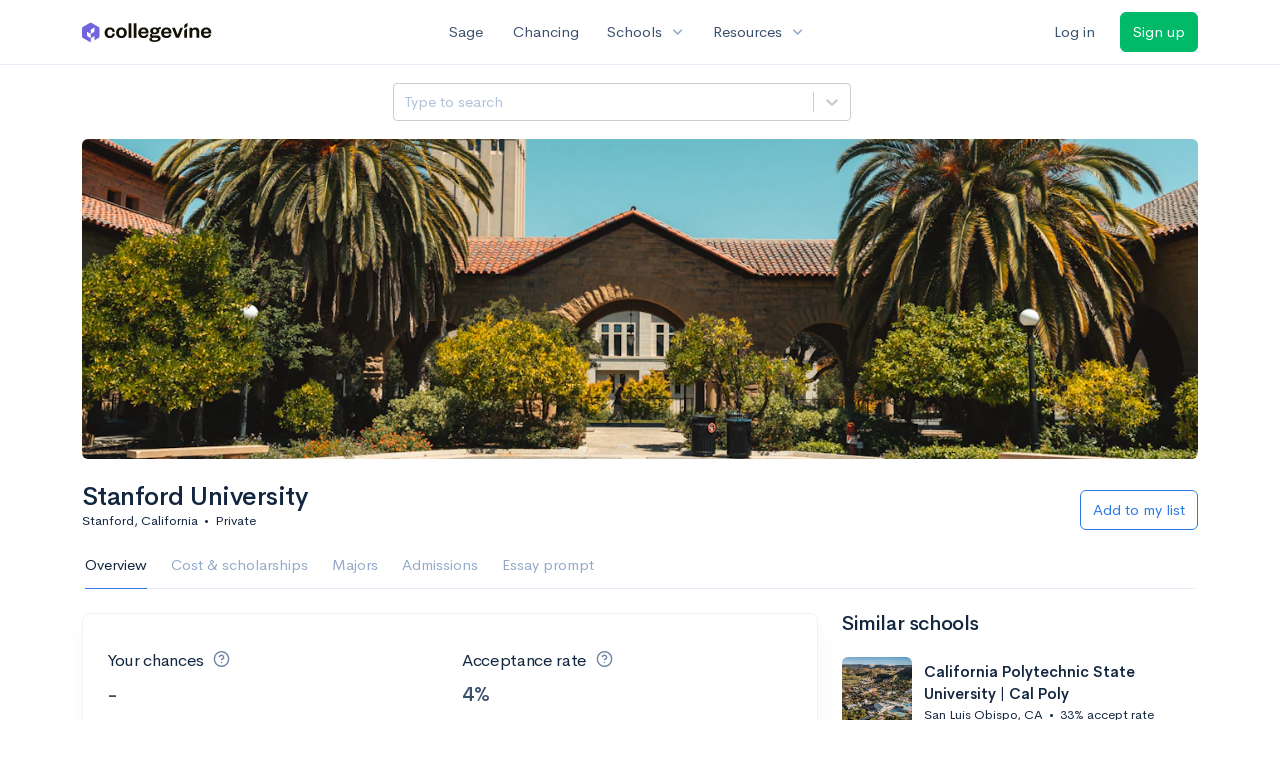

--- FILE ---
content_type: text/html; charset=utf-8
request_url: https://www.collegevine.com/schools/stanford-university
body_size: 17726
content:
<!DOCTYPE html>
<html class='h-100' lang='en'>
<head>


<meta content='text/html; charset=UTF-8' http-equiv='Content-Type'>
<meta content='width=device-width, initial-scale=1' name='viewport'>
<meta content='CollegeVine' name='apple-mobile-web-app-title'>
<link href='https://d28hdetl1q8yl2.cloudfront.net/img/favicon-32x32.png' rel='icon' sizes='32x32'>
<link href='https://d28hdetl1q8yl2.cloudfront.net/img/favicon-16x16.png' rel='icon' sizes='16x16'>
<link href='https://d28hdetl1q8yl2.cloudfront.net/img/favicon-64x64.png' rel='icon' sizes='64x64'>
<link href='https://d28hdetl1q8yl2.cloudfront.net/img/favicon-128x128.png' rel='icon' sizes='128x128'>
<link href='https://d28hdetl1q8yl2.cloudfront.net/img/favicon-180x180.png' rel='icon' sizes='180x180'>
<link href='https://d28hdetl1q8yl2.cloudfront.net/img/apple-touch-icon-120x120.png' rel='apple-touch-icon' sizes='120x120'>
<link href='https://d28hdetl1q8yl2.cloudfront.net/img/apple-touch-icon-152x152.png' rel='apple-touch-icon' sizes='152x152'>
<link href='https://d28hdetl1q8yl2.cloudfront.net/img/apple-touch-icon-167x167.png' rel='apple-touch-icon' sizes='167x167'>
<link href='https://d28hdetl1q8yl2.cloudfront.net/img/apple-touch-icon-180x180.png' rel='apple-touch-icon' sizes='180x180'>
<link href='https://d28hdetl1q8yl2.cloudfront.net/img/apple-touch-icon-512x512.png' rel='apple-touch-icon' sizes='512x512'>

<title>Stanford University - Requirements + Data | CollegeVine</title>
<meta property="og:title" content="Stanford University - Requirements + Data">
<meta property="og:url" content="https://www.collegevine.com/schools/stanford-university">
<meta property="og:site_name" content="CollegeVine">
<meta name="twitter:title" content="Stanford University - Requirements + Data">
<meta name="twitter:card" content="summary_large_image">
<meta name="twitter:site" content="@collegevine">
<meta name="twitter:domain" content="https://www.collegevine.com">
<link href='https://www.collegevine.com/schools/stanford-university' rel='canonical'>
<meta name="csrf-param" content="authenticity_token" />
<meta name="csrf-token" content="IsaZbuL59QUdT5F2PhUQYRPaJFNQmw5pGpgkk9ZgALgCMQt1z8w6OfLhIHNyMEAxume0zHWN7PMbzsNkU0TO1g" />

<script>
  ;(function () {
    function hasBrowserRequiredFeatures() {
      try {
        // template literals
        eval("`test`")
  
        // classes
        eval("class Foo {}")
  
        // arrow functions
        eval("const increment = x => x + 1")
      } catch (error) {
        return false
      }
  
      // performance API
      if (
        typeof performance === "undefined" ||
        typeof performance.clearMeasures !== "function"
      ) {
        return false
      }
  
      return true
    }
  
    // Set flag for unsupported browsers to be later reported to Heap since
    // it hasn’t been loaded at this point:
    const isSupportedBrowser = hasBrowserRequiredFeatures()
    window.CV = window.CV || {}
    window.CV.hasUnsupportedBrowser = !isSupportedBrowser
    window.CV.sentryAttributionKey = null
  
    window.sentryOnLoad = () => {
      if (!isSupportedBrowser) {
        if (
          typeof console !== "undefined" &&
          typeof console.warn === "function"
        ) {
          console.warn(
            "Error reporting disabled. This browser is not officially supported."
          )
        }
        return
      }
  
      Sentry.init({
        release: "app-frontend@aeefd986d0d5fc3164efa76353b84943743547e3",
        // Only track errors from JavaScript we serve
        allowUrls: [/collegevine\.com/, /d28hdetl1q8yl2\.cloudfront\.net/],
        beforeSend: (event, hint) => {
          const exception = hint.originalException
  
          // If the __sentryFingerprint field of the underlying exception is
          // defined, use it as the fingerprint for the Sentry issue.
          if (exception && exception.__sentryFingerprint) {
            event.fingerprint = [exception.__sentryFingerprint]
          }
  
          return event
        },
      })
  
      if (CV.sentryAttributionKey) {
        Sentry.setContext("attribution", { key: CV.sentryAttributionKey })
        Sentry.setTag("attribution", CV.sentryAttributionKey)
      }
    }
  })()
</script>
<script crossorigin='anonymous' src='https://js.sentry-cdn.com/4d42713cd70d4bb0973933789bbaede8.min.js'></script>


<!-- Google Consent Mode -->
<script>
  window.dataLayer = window.dataLayer || [];
  function gtag(){dataLayer.push(arguments);}
  gtag("consent", "default", {
    ad_storage: "denied",
    analytics_storage: "denied",
    ad_user_data: "denied",
    ad_personalization: "denied",
    wait_for_update: 500
  });
  gtag("set", "ads_data_redaction", true);
</script>
<!-- Osano -->
<script src='https://cmp.osano.com/Azyzp2TvnpgtM3kbz/02dc74f6-748a-4d06-aae6-1dda988cd583/osano.js'></script>

<!-- Google tag (gtag.js) -->
<script async src='https://www.googletagmanager.com/gtag/js?id=G-KT9ZYXLWZ5'></script>
<script>
  window.dataLayer = window.dataLayer || [];
  function gtag(){dataLayer.push(arguments);}
  gtag('js', new Date());
  
  gtag('config', 'G-KT9ZYXLWZ5');
</script>

<script>
  performance.mark('css:start')
  performance.mark('css:lib:start')
</script>
<link rel="preload stylesheet" href="https://d28hdetl1q8yl2.cloudfront.net/assets/select2/select2.min-15d6ad4dfdb43d0affad683e70029f97a8f8fc8637a28845009ee0542dccdf81.css" as="style" />
<link rel="preload stylesheet" href="https://d28hdetl1q8yl2.cloudfront.net/theme/fonts/feather/feather.min.css" as="style" />
<link rel="preload stylesheet" href="https://d28hdetl1q8yl2.cloudfront.net/theme/css/theme.min.css" as="style" />
<link rel="stylesheet" href="https://cdn.jsdelivr.net/npm/katex@0.16.9/dist/katex.min.css" />
<link rel="preload stylesheet" href="https://d28hdetl1q8yl2.cloudfront.net/assets/app-2fd5a5547831257f8f2cc284019cff51d6b2ee61d19988ee71560bfda5cc31c1.css" as="style" />
<link as='font' crossorigin='anonymous' href='https://d28hdetl1q8yl2.cloudfront.net/material-symbols.20250124.woff2' rel='preload'>
<style>
  @font-face {
    font-family: 'Material Symbols Outlined';
    font-style: normal;
    font-display: block;
    src: url(https://d28hdetl1q8yl2.cloudfront.net/material-symbols.20250124.woff2);
  }
</style>

<link rel="stylesheet" href="https://d28hdetl1q8yl2.cloudfront.net/assets/react-carousel/style-69dbb724412f5f94c8d029a7fb77e9b4fe56b30269c0da9eed2193be3a996b7f.css" defer="defer" />
<link rel="stylesheet" href="https://d28hdetl1q8yl2.cloudfront.net/assets/react-calendar-ca0e0eff047f2ba727d063d3bf3addde3a4bbad240b151d1394288c38746c5d8.css" defer="defer" />

<script>
  performance.mark('css:lib:end')
</script>
<script>
  performance.mark('css:pageStyles:start')
</script>

<script>
  performance.mark('css:pageStyles:end')
</script>
<script>
  performance.mark('css:end')
</script>
<script>
  ;(function () {
    function hasBrowserRequiredFeatures() {
      try {
        // template literals
        eval("`test`")
  
        // classes
        eval("class Foo {}")
  
        // arrow functions
        eval("const increment = x => x + 1")
      } catch (error) {
        return false
      }
  
      // performance API
      if (
        typeof performance === "undefined" ||
        typeof performance.clearMeasures !== "function"
      ) {
        return false
      }
  
      return true
    }
  
    // Set flag for unsupported browsers to be later reported to Heap since
    // it hasn’t been loaded at this point:
    const isSupportedBrowser = hasBrowserRequiredFeatures()
    window.CV = window.CV || {}
    window.CV.hasUnsupportedBrowser = !isSupportedBrowser
    window.CV.sentryAttributionKey = null
  
    window.sentryOnLoad = () => {
      if (!isSupportedBrowser) {
        if (
          typeof console !== "undefined" &&
          typeof console.warn === "function"
        ) {
          console.warn(
            "Error reporting disabled. This browser is not officially supported."
          )
        }
        return
      }
  
      Sentry.init({
        release: "app-frontend@aeefd986d0d5fc3164efa76353b84943743547e3",
        // Only track errors from JavaScript we serve
        allowUrls: [/collegevine\.com/, /d28hdetl1q8yl2\.cloudfront\.net/],
        beforeSend: (event, hint) => {
          const exception = hint.originalException
  
          // If the __sentryFingerprint field of the underlying exception is
          // defined, use it as the fingerprint for the Sentry issue.
          if (exception && exception.__sentryFingerprint) {
            event.fingerprint = [exception.__sentryFingerprint]
          }
  
          return event
        },
      })
  
      if (CV.sentryAttributionKey) {
        Sentry.setContext("attribution", { key: CV.sentryAttributionKey })
        Sentry.setTag("attribution", CV.sentryAttributionKey)
      }
    }
  })()
</script>
<script crossorigin='anonymous' src='https://js.sentry-cdn.com/4d42713cd70d4bb0973933789bbaede8.min.js'></script>


<script>
  window.CV = window.CV || {}
  window.CV.featureFlags = {}
  window.CV.trackedFeatureFlags = {
    "ff_mkt_795_ai_menu_button": true,
    "ff_uaq_487_ivy_notification_conversation": false,
    "ff_uaq_549_new_ivy_onboarding_experience": true,
    "ff_uaq_750_ivy_tutor_copy": "Improve grades",
    "ff_uaq_752_add_modal_after_ivy_tutor_landing": true,
    "ff_app_13500_cookie_consent_management": "osano",
    "ff_rcr_2453_ask_for_shorelight_phone_number_earlier": false,
    "ff_rcr_2353_enable_shorelight": false,
    "ff_app_13805_mobile_push_notifications_contextual": true,
    "ff_app_18741_ai_tastemaker_request_human_review": 1,
    "ff_app_18969_brag_sheet_student_conversion": "obvious",
    "ff_app_20988_landing_page_student_banner": true
  }
  
  CV.isMobileDevice = false
  CV.mobileApp = {
    manifest: null,
    isStartup: false,
    pushPermissionRequestMode: null,
  }
  
  CV.deviceCategory = "desktop"
  CV.page = {
    type: "app",
    blog: {
      slug: null,
      categories: null,
    }
  }
</script>
<script>
  !function(){var analytics=window.analytics=window.analytics||[];if(!analytics.initialize)if(analytics.invoked)window.console&&console.error&&console.error("Segment snippet included twice.");else{analytics.invoked=!0;analytics.methods=["trackSubmit","trackClick","trackLink","trackForm","pageview","identify","reset","group","track","ready","alias","debug","page","once","off","on","addSourceMiddleware","addIntegrationMiddleware","setAnonymousId","addDestinationMiddleware"];analytics.factory=function(e){return function(){var t=Array.prototype.slice.call(arguments);t.unshift(e);analytics.push(t);return analytics}};for(var e=0;e<analytics.methods.length;e++){var key=analytics.methods[e];analytics[key]=analytics.factory(key)}analytics.load=function(key,e){var t=document.createElement("script");t.type="text/javascript";t.async=!0;t.src="https://cdn.segment.com/analytics.js/v1/" + key + "/analytics.min.js";var n=document.getElementsByTagName("script")[0];n.parentNode.insertBefore(t,n);analytics._loadOptions=e};analytics._writeKey='rWXWySxnrfE3LkUSGnjwjOOc2hsfLtaC';;analytics.SNIPPET_VERSION="4.15.3";
  analytics.load('rWXWySxnrfE3LkUSGnjwjOOc2hsfLtaC');
  }}();
</script>
<script src="https://d28hdetl1q8yl2.cloudfront.net/assets/tracking-fa9713c983199b4698597ef97cb4bc9b49f5a33564ac751a6aa1bc959067ded0.js"></script>
<script>
  if (CV.tracking) {
    CV.tracking.pageView()
  }
</script>
<script>
  if (CV.currentUser) {
    
    if (CV.tracking) {
      CV.tracking.identify(CV.currentUser.cvid)
    }
  }
</script>




</head>
<body class='bg-white '>
<a aria-label='Skip to main content' class='skip-to-main-content visuallyhidden focusable' href='#skip-to-main' tabindex='0'>Skip to main content</a>


<nav class='bg-white navbar navbar-light navbar-user navbar-expand-md py-3 px-1 px-md-3'>
<div class='d-flex align-items-center justify-content-between flex-grow-1 px-3 container'>
<div class='d-flex align-items-center'>
<a href='/'>
<img class="img-fluid" alt="CollegeVine home" src="https://d28hdetl1q8yl2.cloudfront.net/img/cv-logo-lilac.svg" />
</a>

</div>
<div class='d-flex align-items-center justify-content-around bg-white'>
<a class='text-gray-800 text-nowrap px-3 mx-1' href='https://www.collegevine.com/sage'>
Sage
</a>
<a class='text-gray-800 text-nowrap px-3 mx-1' href='https://www.collegevine.com/admissions-calculator'>
Chancing
</a>
<div class='dropdown'>
<button class='btn btn-link py-0 px-3 text-gray-800 d-flex align-items-center justify-content-between dropdown-toggle'>
<div class='text-nowrap'>Schools</div>
<div class='material-symbol ms-2 ml-2 large text-muted'>expand_more</div>
</button>
<div class='dropdown-menu z-index-popover'>
<a class='text-gray-800 text-nowrap dropdown-item' href='https://www.collegevine.com/schools/hub/all'>Explore Colleges</a>
<a class='text-gray-800 text-nowrap dropdown-item' href='https://www.collegevine.com/college-lists-and-rankings'>Rankings</a>
</div>
</div>
<div class='dropdown'>
<button class='btn btn-link py-0 px-3 text-gray-800 d-flex align-items-center justify-content-between dropdown-toggle'>
<div class='text-nowrap'>Resources</div>
<div class='material-symbol ms-2 ml-2 large text-muted'>expand_more</div>
</button>
<div class='dropdown-menu z-index-popover'>
<a class='text-gray-800 text-nowrap dropdown-item' href='https://www.collegevine.com/ai/homework-help'>Homework Help</a>
<a class='text-gray-800 text-nowrap dropdown-item' href='https://www.collegevine.com/faq'>Expert FAQ</a>
<a class='text-gray-800 text-nowrap dropdown-item' href='https://www.collegevine.com/guidance'>Blog Articles</a>
<a class='text-gray-800 text-nowrap dropdown-item' href='https://blog.collegevine.com/category/essays/essay-guides-2023-24/'>Essay Guides</a>
<a class='text-gray-800 text-nowrap dropdown-item' href='https://www.collegevine.com/livestreams'>Livestreams</a>
<a class='text-gray-800 text-nowrap dropdown-item' href='https://www.collegevine.com/monthly-scholarships'>Scholarships</a>
<a class='text-gray-800 text-nowrap dropdown-item' href='https://www.collegevine.com/communities/feed'>Community</a>
<a class='text-gray-800 text-nowrap dropdown-item' href='https://www.collegevine.com/essays/review'>Peer essay review</a>
</div>
</div>
</div>

<div class='d-flex align-items-center'>
<form class="my-0" method="post" action="https://www.collegevine.com/users/auth/auth0?screen_hint=login"><button class="navbar-btn btn btn-link text-gray-800 mr-3 me-3" id="navbarLogin" type="submit">Log in</button><input type="hidden" name="authenticity_token" value="cOELqKG3IM7TTs4Ic7N92qDmWSsRgoMX2BVvckV5xCseJzr7vbIAcYE4Jy23S5YNCVWCK5pcVvKWxqoMTtV2dg" /></form>
<form class="my-0" method="post" action="https://www.collegevine.com/users/auth/auth0?screen_hint=signUp"><button class="navbar-btn btn btn-success" id="signup" type="submit">Sign up</button><input type="hidden" name="authenticity_token" value="nMKqhqlJHx4YZQeC84k_Uy3hs8QIvNj42hLDAR7ZsW3yBJvVtUw_oUoT7qc3cdSEhFJoxINiDR2UwQZ_FXUDMA" /></form>
</div>
</div>
</nav>

<div class='container' id='skip-to-main' tabindex='-1'>
<div class='row'>
<div class='col-12'>


<script src="https://d28hdetl1q8yl2.cloudfront.net/theme-landing/libs/flickity/dist/flickity.pkgd.min.js"></script>
<link rel="stylesheet" href="https://d28hdetl1q8yl2.cloudfront.net/theme-landing/libs/flickity/dist/flickity.min.css" />
<script>
  window.onload = function() {
    $(document).on("click", function(event) {
      if ($(event.target).text() === "Essay prompts" && "Overview" !== "Essay_Prompts") {
        window.location = "/schools/stanford-university/essay-prompts"
      } else if ($(event.target).text() === "Essay prompts") {
          $('#essay_prompts').show();
        } else if ($(event.target).hasClass("nav-link")) {
            $('#essay_prompts').hide();
        }
      })
  };
</script>
<div id="01febd5b" class=""><div class="header mb-3 mx-n3 mx-md-0"><div class="row pr-3 my-3"><div class="col pr-0"></div><div class="col-10 col-lg-5 py-2 mr-lg-0 pl-0"><style data-emotion-css="2b097c-container">.css-2b097c-container{position:relative;box-sizing:border-box;}</style><div class=" css-2b097c-container"><style data-emotion-css="yk16xz-control">.css-yk16xz-control{-webkit-align-items:center;-webkit-box-align:center;-ms-flex-align:center;align-items:center;background-color:hsl(0,0%,100%);border-color:hsl(0,0%,80%);border-radius:4px;border-style:solid;border-width:1px;cursor:default;display:-webkit-box;display:-webkit-flex;display:-ms-flexbox;display:flex;-webkit-flex-wrap:wrap;-ms-flex-wrap:wrap;flex-wrap:wrap;-webkit-box-pack:justify;-webkit-justify-content:space-between;-ms-flex-pack:justify;justify-content:space-between;min-height:38px;outline:0 !important;position:relative;-webkit-transition:all 100ms;transition:all 100ms;box-sizing:border-box;}.css-yk16xz-control:hover{border-color:hsl(0,0%,70%);}</style><div class=" css-yk16xz-control"><style data-emotion-css="1hwfws3">.css-1hwfws3{-webkit-align-items:center;-webkit-box-align:center;-ms-flex-align:center;align-items:center;display:-webkit-box;display:-webkit-flex;display:-ms-flexbox;display:flex;-webkit-flex:1;-ms-flex:1;flex:1;-webkit-flex-wrap:wrap;-ms-flex-wrap:wrap;flex-wrap:wrap;padding:2px 8px;-webkit-overflow-scrolling:touch;position:relative;overflow:hidden;box-sizing:border-box;}</style><div class=" css-1hwfws3"><style data-emotion-css="8dspav-placeholder">.css-8dspav-placeholder{color:#B1C2D9;margin-left:2px;margin-right:2px;position:absolute;top:50%;-webkit-transform:translateY(-50%);-ms-transform:translateY(-50%);transform:translateY(-50%);box-sizing:border-box;}</style><div class=" css-8dspav-placeholder">Type to search</div><style data-emotion-css="1g6gooi">.css-1g6gooi{margin:2px;padding-bottom:2px;padding-top:2px;visibility:visible;color:hsl(0,0%,20%);box-sizing:border-box;}</style><div class="css-1g6gooi"><div class="" style="display:inline-block"><input type="text" autoCapitalize="none" autoComplete="off" autoCorrect="off" id="react-select-school-jump-bar-input" spellcheck="false" tabindex="0" value="" aria-autocomplete="list" aria-label="Search school" style="box-sizing:content-box;width:1px;label:input;background:0;border:0;font-size:inherit;opacity:1;outline:0;padding:0;color:inherit"/><div style="position:absolute;top:0;left:0;visibility:hidden;height:0;overflow:scroll;white-space:pre"></div></div></div></div><style data-emotion-css="1wy0on6">.css-1wy0on6{-webkit-align-items:center;-webkit-box-align:center;-ms-flex-align:center;align-items:center;-webkit-align-self:stretch;-ms-flex-item-align:stretch;align-self:stretch;display:-webkit-box;display:-webkit-flex;display:-ms-flexbox;display:flex;-webkit-flex-shrink:0;-ms-flex-negative:0;flex-shrink:0;box-sizing:border-box;}</style><div class=" css-1wy0on6"><style data-emotion-css="at12u2-loadingIndicator">.css-at12u2-loadingIndicator{color:hsl(0,0%,80%);display:-webkit-box;display:-webkit-flex;display:-ms-flexbox;display:flex;padding:8px;-webkit-transition:color 150ms;transition:color 150ms;-webkit-align-self:center;-ms-flex-item-align:center;align-self:center;font-size:4px;line-height:1;margin-right:4px;text-align:center;vertical-align:middle;box-sizing:border-box;}</style><div aria-hidden="true" class=" css-at12u2-loadingIndicator"><style data-emotion-css="4dz72r animation-stj4i2">.css-4dz72r{-webkit-animation:animation-stj4i2 1s ease-in-out 0ms infinite;animation:animation-stj4i2 1s ease-in-out 0ms infinite;background-color:currentColor;border-radius:1em;display:inline-block;height:1em;vertical-align:top;width:1em;}@-webkit-keyframes animation-stj4i2{0%,80%,100%{opacity:0;}40%{opacity:1;}}@keyframes animation-stj4i2{0%,80%,100%{opacity:0;}40%{opacity:1;}}</style><span class="css-4dz72r"></span><style data-emotion-css="1f06n0c animation-stj4i2">.css-1f06n0c{-webkit-animation:animation-stj4i2 1s ease-in-out 160ms infinite;animation:animation-stj4i2 1s ease-in-out 160ms infinite;background-color:currentColor;border-radius:1em;display:inline-block;margin-left:1em;height:1em;vertical-align:top;width:1em;}@-webkit-keyframes animation-stj4i2{0%,80%,100%{opacity:0;}40%{opacity:1;}}@keyframes animation-stj4i2{0%,80%,100%{opacity:0;}40%{opacity:1;}}</style><span class="css-1f06n0c"></span><style data-emotion-css="1lqdfpi animation-stj4i2">.css-1lqdfpi{-webkit-animation:animation-stj4i2 1s ease-in-out 320ms infinite;animation:animation-stj4i2 1s ease-in-out 320ms infinite;background-color:currentColor;border-radius:1em;display:inline-block;margin-left:1em;height:1em;vertical-align:top;width:1em;}@-webkit-keyframes animation-stj4i2{0%,80%,100%{opacity:0;}40%{opacity:1;}}@keyframes animation-stj4i2{0%,80%,100%{opacity:0;}40%{opacity:1;}}</style><span class="css-1lqdfpi"></span></div><style data-emotion-css="1okebmr-indicatorSeparator">.css-1okebmr-indicatorSeparator{-webkit-align-self:stretch;-ms-flex-item-align:stretch;align-self:stretch;background-color:hsl(0,0%,80%);margin-bottom:8px;margin-top:8px;width:1px;box-sizing:border-box;}</style><span class=" css-1okebmr-indicatorSeparator"></span><style data-emotion-css="tlfecz-indicatorContainer">.css-tlfecz-indicatorContainer{color:hsl(0,0%,80%);display:-webkit-box;display:-webkit-flex;display:-ms-flexbox;display:flex;padding:8px;-webkit-transition:color 150ms;transition:color 150ms;box-sizing:border-box;}.css-tlfecz-indicatorContainer:hover{color:hsl(0,0%,60%);}</style><div aria-hidden="true" class=" css-tlfecz-indicatorContainer"><style data-emotion-css="19bqh2r">.css-19bqh2r{display:inline-block;fill:currentColor;line-height:1;stroke:currentColor;stroke-width:0;}</style><svg height="20" width="20" viewBox="0 0 20 20" aria-hidden="true" focusable="false" class="css-19bqh2r"><path d="M4.516 7.548c0.436-0.446 1.043-0.481 1.576 0l3.908 3.747 3.908-3.747c0.533-0.481 1.141-0.446 1.574 0 0.436 0.445 0.408 1.197 0 1.615-0.406 0.418-4.695 4.502-4.695 4.502-0.217 0.223-0.502 0.335-0.787 0.335s-0.57-0.112-0.789-0.335c0 0-4.287-4.084-4.695-4.502s-0.436-1.17 0-1.615z"></path></svg></div></div></div></div></div><div class="col"></div></div><div class="position-relative mx-3 mx-lg-0"><div class="d-md-none"><img class="rounded" src="https://collegevine.imgix.net/2251e372-7844-417d-8f2a-91b2cf00813a.jpg?fit=crop&amp;crop=edges&amp;auto=format" srcSet="https://collegevine.imgix.net/2251e372-7844-417d-8f2a-91b2cf00813a.jpg?fit=crop&amp;crop=edges&amp;auto=format&amp;w=640 640w,https://collegevine.imgix.net/2251e372-7844-417d-8f2a-91b2cf00813a.jpg?fit=crop&amp;crop=edges&amp;auto=format&amp;w=742 742w,https://collegevine.imgix.net/2251e372-7844-417d-8f2a-91b2cf00813a.jpg?fit=crop&amp;crop=edges&amp;auto=format&amp;w=861 861w,https://collegevine.imgix.net/2251e372-7844-417d-8f2a-91b2cf00813a.jpg?fit=crop&amp;crop=edges&amp;auto=format&amp;w=998 998w,https://collegevine.imgix.net/2251e372-7844-417d-8f2a-91b2cf00813a.jpg?fit=crop&amp;crop=edges&amp;auto=format&amp;w=1158 1158w,https://collegevine.imgix.net/2251e372-7844-417d-8f2a-91b2cf00813a.jpg?fit=crop&amp;crop=edges&amp;auto=format&amp;w=1344 1344w,https://collegevine.imgix.net/2251e372-7844-417d-8f2a-91b2cf00813a.jpg?fit=crop&amp;crop=edges&amp;auto=format&amp;w=1559 1559w,https://collegevine.imgix.net/2251e372-7844-417d-8f2a-91b2cf00813a.jpg?fit=crop&amp;crop=edges&amp;auto=format&amp;w=1808 1808w,https://collegevine.imgix.net/2251e372-7844-417d-8f2a-91b2cf00813a.jpg?fit=crop&amp;crop=edges&amp;auto=format&amp;w=2098 2098w,https://collegevine.imgix.net/2251e372-7844-417d-8f2a-91b2cf00813a.jpg?fit=crop&amp;crop=edges&amp;auto=format&amp;w=2433 2433w,https://collegevine.imgix.net/2251e372-7844-417d-8f2a-91b2cf00813a.jpg?fit=crop&amp;crop=edges&amp;auto=format&amp;w=2823 2823w,https://collegevine.imgix.net/2251e372-7844-417d-8f2a-91b2cf00813a.jpg?fit=crop&amp;crop=edges&amp;auto=format&amp;w=3275 3275w,https://collegevine.imgix.net/2251e372-7844-417d-8f2a-91b2cf00813a.jpg?fit=crop&amp;crop=edges&amp;auto=format&amp;w=3799 3799w,https://collegevine.imgix.net/2251e372-7844-417d-8f2a-91b2cf00813a.jpg?fit=crop&amp;crop=edges&amp;auto=format&amp;w=4406 4406w,https://collegevine.imgix.net/2251e372-7844-417d-8f2a-91b2cf00813a.jpg?fit=crop&amp;crop=edges&amp;auto=format&amp;w=5112 5112w,https://collegevine.imgix.net/2251e372-7844-417d-8f2a-91b2cf00813a.jpg?fit=crop&amp;crop=edges&amp;auto=format&amp;w=5120 5120w" style="height:15rem;width:100%;object-fit:cover" alt="Stanford University" sizes=""/></div><div class="d-none d-md-block"><img class="rounded" src="https://collegevine.imgix.net/2251e372-7844-417d-8f2a-91b2cf00813a.jpg?fit=crop&amp;crop=edges&amp;auto=format" srcSet="https://collegevine.imgix.net/2251e372-7844-417d-8f2a-91b2cf00813a.jpg?fit=crop&amp;crop=edges&amp;auto=format&amp;w=640 640w,https://collegevine.imgix.net/2251e372-7844-417d-8f2a-91b2cf00813a.jpg?fit=crop&amp;crop=edges&amp;auto=format&amp;w=742 742w,https://collegevine.imgix.net/2251e372-7844-417d-8f2a-91b2cf00813a.jpg?fit=crop&amp;crop=edges&amp;auto=format&amp;w=861 861w,https://collegevine.imgix.net/2251e372-7844-417d-8f2a-91b2cf00813a.jpg?fit=crop&amp;crop=edges&amp;auto=format&amp;w=998 998w,https://collegevine.imgix.net/2251e372-7844-417d-8f2a-91b2cf00813a.jpg?fit=crop&amp;crop=edges&amp;auto=format&amp;w=1158 1158w,https://collegevine.imgix.net/2251e372-7844-417d-8f2a-91b2cf00813a.jpg?fit=crop&amp;crop=edges&amp;auto=format&amp;w=1344 1344w,https://collegevine.imgix.net/2251e372-7844-417d-8f2a-91b2cf00813a.jpg?fit=crop&amp;crop=edges&amp;auto=format&amp;w=1559 1559w,https://collegevine.imgix.net/2251e372-7844-417d-8f2a-91b2cf00813a.jpg?fit=crop&amp;crop=edges&amp;auto=format&amp;w=1808 1808w,https://collegevine.imgix.net/2251e372-7844-417d-8f2a-91b2cf00813a.jpg?fit=crop&amp;crop=edges&amp;auto=format&amp;w=2098 2098w,https://collegevine.imgix.net/2251e372-7844-417d-8f2a-91b2cf00813a.jpg?fit=crop&amp;crop=edges&amp;auto=format&amp;w=2433 2433w,https://collegevine.imgix.net/2251e372-7844-417d-8f2a-91b2cf00813a.jpg?fit=crop&amp;crop=edges&amp;auto=format&amp;w=2823 2823w,https://collegevine.imgix.net/2251e372-7844-417d-8f2a-91b2cf00813a.jpg?fit=crop&amp;crop=edges&amp;auto=format&amp;w=3275 3275w,https://collegevine.imgix.net/2251e372-7844-417d-8f2a-91b2cf00813a.jpg?fit=crop&amp;crop=edges&amp;auto=format&amp;w=3799 3799w,https://collegevine.imgix.net/2251e372-7844-417d-8f2a-91b2cf00813a.jpg?fit=crop&amp;crop=edges&amp;auto=format&amp;w=4406 4406w,https://collegevine.imgix.net/2251e372-7844-417d-8f2a-91b2cf00813a.jpg?fit=crop&amp;crop=edges&amp;auto=format&amp;w=5112 5112w,https://collegevine.imgix.net/2251e372-7844-417d-8f2a-91b2cf00813a.jpg?fit=crop&amp;crop=edges&amp;auto=format&amp;w=5120 5120w" style="height:20rem;width:100%;object-fit:cover" alt="Stanford University" sizes=""/></div></div><div class="container px-lg-0"><div class="pb-0 pb-md-3"><div class="row align-items-end mt-4"><div class="col mb-3"><div class="row align-items-center"><div class="col-auto"><h1 class="header-title">Stanford University</h1></div></div><div class="row"><div class="col small">Stanford, California<span class="mx-2">•</span>Private</div></div></div><div class="col-12 col-lg-auto my-0 mb-lg-3"><div class="row no-gutters g-0 align-items-center"><div class="col-12 col-lg-auto"><form class="d-inline" method="post" action="/users/auth/auth0?origin=%2Fschools%2Fstanford-university&amp;screen_hint=signUp" target=""><button class="btn btn-outline-primary btn-block" type="submit">Add to my list</button><input type="hidden" class="" name="authenticity_token" value=""/></form></div></div></div></div><div class="row border-bottom mx-1"><div class="col col-lg-auto mt-3 mt-lg-0 px-0"><ul class="nav nav-tabs overflow-visible border-bottom-0 "><li class="nav-item text-nowrap"><a class="cursor-pointer py-3 nav-link t--sdp-tab-Overview active" href="/schools/stanford-university">Overview</a></li><li class="nav-item text-nowrap"><a class="cursor-pointer py-3 nav-link t--sdp-tab-Finances" href="/schools/stanford-university/finances">Cost &amp; scholarships</a></li><li class="nav-item text-nowrap"><a class="cursor-pointer py-3 nav-link t--sdp-tab-Majors" href="/schools/stanford-university/majors">Majors</a></li><li class="nav-item text-nowrap"><a class="cursor-pointer py-3 nav-link t--sdp-tab-Admission_Requirements" href="/schools/stanford-university/admission-requirements">Admissions</a></li><li class="nav-item text-nowrap"><a class="cursor-pointer py-3 nav-link t--sdp-tab-Essay_Prompts" href="/schools/stanford-university/essay-prompts">Essay prompt</a></li></ul></div></div></div></div></div><div class="row t--wide-overview"><div class="col-12 col-md-8"><div class="card t--overview"><div class="card-body"><div class="row align-items-center mb-3"><div class="col-12 col-lg-6 py-3 my-auto"><h3 class="font-weight-normal fw-normal"><span class="mr-1">Your chances</span><span class="d-inline-flex align-items-center text-secondary text-secondary ml-2"><i class="d-inline-block fe fe-help-circle "></i></span></h3><div class="d-flex align-items-center"><h2 class="text-gray-800 mb-0 d-inline-block">-</h2></div></div><div class="col-12 col-lg-6 py-3 my-auto"><h3 class="font-weight-normal fw-normal"><span class="mr-1">Acceptance rate</span><span class="d-inline-flex align-items-center text-secondary text-secondary ml-2"><i class="d-inline-block fe fe-help-circle "></i></span></h3><h2 class="text-gray-800 mb-0">4%</h2></div></div><div class="my-3"><strong class="">Private</strong> <!-- -->school<!-- --> in <strong class="">California</strong> with <strong class="">8,000</strong> total undergraduate students </div><div class="my-4"><div class="bg-very-light-grey d-inline-block rounded-pill border small mr-2 mb-2 py-2 px-3">Suburban</div><div class="bg-very-light-grey d-inline-block rounded-pill border small mr-2 mb-2 py-2 px-3">Far West</div><div class="bg-very-light-grey d-inline-block rounded-pill border small mr-2 mb-2 py-2 px-3">Medical school</div><div class="bg-very-light-grey d-inline-block rounded-pill border small mr-2 mb-2 py-2 px-3">D1 Football, D1 Basketball</div><div class="bg-very-light-grey d-inline-block rounded-pill border small mr-2 mb-2 py-2 px-3">Pacific-12 Conference</div></div><div class="row mb-3"><div class="col-auto"><i class=" fe large fe-globe"></i></div><div class="col pl-0"><a class="text-body mt-1 d-inline-block" aria-label="stanford.edu" href="http://www.stanford.edu/" target="_blank" rel="noopener">stanford.edu</a></div></div><div class="row mb-3"><div class="col-auto"><i class=" fe large fe-map-pin"></i></div><div class="col pl-0"><div class="h-100 d-flex align-items-center">450 Serra Mall, Stanford, CA 94305</div></div></div><div class="row mb-3"><div class="col-auto"><i class=" fe large fe-phone"></i></div><div class="col pl-0"><div class="mt-1">(650) 723-2300</div></div></div></div></div><div class="mb-4 spinner-border spinner-border-lg text-primary small" role="status"><div class="sr-only">Loading…</div></div><div class="card t--admission-stats"><div class="card-body"><div class="d-flex mb-4 align-items-center"><h2 class="mb-0 flex-grow-1">Admissions</h2></div><div class="row"><div class="col-12 col-md-6 mb-4"><div class="t--subtitle">Overall acceptance rate<!-- --> <span class="d-inline-flex align-items-center text-secondary text-secondary"><i class="d-inline-block fe fe-help-circle "></i></span></div><div class="x-large mr-1">4%</div></div><div class="col-12 col-md-6 mb-4"><div class="t--subtitle">Yield rate - overall<!-- --> <span class="d-inline-flex align-items-center text-secondary text-secondary"><i class="d-inline-block fe fe-help-circle "></i></span></div><div class="x-large mr-1">80%</div></div></div><div class="mb-4"><h3 class="mb-4">Acceptance rate breakdown</h3><div class="row align-items-center"><div class="col text-nowrap">Women</div><div class="col-auto font-weight-semibold">4%</div></div><hr class=""/><div class="row align-items-center"><div class="col text-nowrap">Men</div><div class="col-auto font-weight-semibold">3%</div></div><hr class=""/></div><h3 class="mb-4">Applicant breakdown</h3><div class="row align-items-center"><div class="col text-nowrap">Total number of applicants</div><div class="col-auto font-weight-semibold">55,471</div></div><hr class=""/><div class="row mb-3"><div class="col">Women: <span class="font-weight-semibold">48%</span></div><div class="col-auto">Men: <span class="font-weight-semibold">52%</span></div></div><div class="progress progress-md bg-warning"><div class="progress-bar" style="width:48%"></div></div><hr class=""/><div class="t--admissions-website"><a class="d-flex align-items-center" aria-label="admission.stanford.edu" href="http://admission.stanford.edu/" target="_blank" rel="noopener"><i class="fe fe-external-link mr-1 large"></i>admission.stanford.edu</a></div></div></div><div class="card t--financials-anonymous"><div class="card-body"><div class="d-flex align-items-center justify-content-between mb-3"><h2 class="my-0 mr-3">Cost &amp; scholarships</h2></div><div class="card border border-light rounded p-4 mx-2 mb-4"><div class="row"><div class="col-12 col-md mb-2 mb-md-4"><div class="t--subtitle">Your estimated net cost</div><div class="font-weight-bold fw-bold text-secondary x-large">$ ? / year</div></div><div class="col-12 col-md-auto mb-3 mb-md-0"><button class="btn btn-primary px-4 t--estimate-my-cost">Estimate my cost</button></div></div><div class="row"><div class="col-12 mt-2 col-md-6 mt-md-0"><div class="t--subtitle">In-state</div><div class="x-large ">$77,035</div></div><div class="col-12 mt-2 col-md-6 mt-md-0"><div class="t--subtitle">Out-of-state</div><div class="x-large ">$77,035</div></div></div></div><p class="">
      Published costs and averages can be misleading:
      they don’t fully account for your family’s finances (for financial aid)
      or your academic profile (for scholarships).
    </p><p class="font-weight-bold fw-bold mb-2">Want to see your personalized net cost after financial aid and scholarships?</p><div class="d-flex"><form class="d-inline" method="post" action="/users/auth/auth0?origin=%2Fschools%2Fwilmington-college%2Fadmission-requirements&amp;screen_hint=login" target=""><button class="btn btn-primary px-4 mr-3" type="submit">Log in</button><input type="hidden" class="" name="authenticity_token" value=""/></form><form class="d-inline" method="post" action="/users/auth/auth0?origin=%2Fschools%2Fwilmington-college%2Fadmission-requirements&amp;screen_hint=signUp" target=""><button class="btn btn-outline-primary px-4" type="submit">Sign up (it&#x27;s free!)</button><input type="hidden" class="" name="authenticity_token" value=""/></form></div></div></div><div class="card"><div class="card-body"><div class="d-flex align-items-center justify-content-between mb-4"><h2 class="my-0 mr-3 flex-grow-1">Applications</h2></div><h3 class="mb-4">How to apply</h3><div class="mb-4"><div class="bg-very-light-grey d-inline-block rounded-pill border small mr-2 mb-2 py-2 px-3">Accepts Common App</div><div class="bg-very-light-grey d-inline-block rounded-pill border small mr-2 mb-2 py-2 px-3">Test optional</div><div class="bg-very-light-grey d-inline-block rounded-pill border small mr-2 mb-2 py-2 px-3">Rec letters not used</div><div class="bg-very-light-grey d-inline-block rounded-pill border small mr-2 mb-2 py-2 px-3">Considers class rank</div><div class="bg-very-light-grey d-inline-block rounded-pill border small mr-2 mb-2 py-2 px-3">TOEFL optional (international applicants)</div></div><div class="row mb-4"><div class="col-12 text-nowrap mb1"><div class="d-flex align-items-center mb-4"><h3 class="mr-2 mb-0">Tests typically submitted</h3><span class="d-inline-flex align-items-center text-secondary "><i class="d-inline-block fe fe-help-circle "></i></span></div><div class="">SAT: <span class="font-weight-semibold">15%</span></div><div class="progress progress-md mt-3 mt-2"><div class="progress-bar" style="width:15%"></div></div><hr class=""/><div class="">ACT: <span class="font-weight-semibold">11%</span></div><div class="progress progress-md mt-3"><div class="progress-bar" style="width:11%"></div></div></div></div><div class="d-flex align-items-center"><i class="fe fe-info large pr-2"></i><div class=""> Policies can change. Please confirm by looking at <a class="" aria-label="this school’s website." href="http://www.stanford.edu/" target="_blank" rel="noopener">this school’s website.</a></div></div></div></div><div class="card t--enrollment"><div class="card-body"><div class="d-flex justify-content-between align-items-center"><h2 class="mb-4 flex-grow-1">Students</h2></div><div class="row"><div class="col"><div class="t--subtitle">First-year enrolled students (full-time) <!-- --> <span class="d-inline-flex align-items-center text-secondary text-secondary"><i class="d-inline-block fe fe-help-circle "></i></span></div><div class="x-large mb-4">1,757</div></div><div class="col"><div class="">Student diversity</div><div class="x-large mb-2">Diverse</div></div></div><div class="row align-items-center"><div class="col text-nowrap"><div class="t--subtitle">4-year graduation rate<!-- --> <span class="d-inline-flex align-items-center text-secondary text-secondary"><i class="d-inline-block fe fe-help-circle "></i></span></div></div><div class="col-auto font-weight-semibold">74%</div></div><hr class=""/><div class="row align-items-center"><div class="col text-nowrap"><div class="t--subtitle">6-year graduation rate<!-- --> <span class="d-inline-flex align-items-center text-secondary text-secondary"><i class="d-inline-block fe fe-help-circle "></i></span></div></div><div class="col-auto font-weight-semibold">94%</div></div><hr class=""/><div class="row align-items-center"><div class="col text-nowrap"><div class="t--subtitle">Retention rate<!-- --> <span class="d-inline-flex align-items-center text-secondary text-secondary"><i class="d-inline-block fe fe-help-circle "></i></span></div></div><div class="col-auto font-weight-semibold">99%</div></div><hr class=""/><div class="row align-items-center"><div class="col text-nowrap">Admission policy</div><div class="col-auto font-weight-semibold">Co-ed</div></div><hr class=""/><div class="row align-items-center"><div class="col text-nowrap"><div class="t--subtitle">International students<!-- --> <span class="d-inline-flex align-items-center text-secondary text-secondary"><i class="d-inline-block fe fe-help-circle "></i></span></div></div><div class="col-auto font-weight-semibold">15%</div></div><hr class=""/><h3 class="mt-4">Enrolled breakdown by gender</h3><div class="row mt-4"><div class="col"><span class="">Women: </span><strong class="ml-2">50%</strong></div><div class="col-auto"><span class="">Men: </span><strong class="ml-2">50%</strong></div></div><div class="progress progress-md bg-warning mt-3"><div class="progress-bar" style="width:50%"></div></div><div class=""><h3 class="mt-5 mb-0">Race &amp; ethnicity diversity</h3><span class="small">Among domestic students</span><div class="ml-4"></div><div class="row align-items-center justify-content-center"><div class="col-12 text-center col-md mb-3 mb-md-0"><div class="bg-very-light-grey py-4"><svg class="my-3" viewBox="-160 -160 320 320" width="200" height="200"><path class="" d=" M 150 0 A 150 150 0 0 0 -2 -150 L -1 -60 A 60 60 0 0 1 60 0 Z" fill="#FF5879" stroke="white" stroke-width="1"></path><path class="" d=" M -2 -150 A 150 150 0 0 0 -65 -135 L -26 -54 A 60 60 0 0 1 -1 -60 Z" fill="#FF9438" stroke="white" stroke-width="1"></path><path class="" d=" M -65 -135 A 150 150 0 0 0 -150 -11 L -60 -4 A 60 60 0 0 1 -26 -54 Z" fill="#FFC64C" stroke="white" stroke-width="1"></path><path class="" d=" M -150 -11 A 150 150 0 0 0 -150 -1 L -60 0 A 60 60 0 0 1 -60 -4 Z" fill="#42B8B8" stroke="white" stroke-width="1"></path><path class="" d=" M -150 -1 A 150 150 0 0 0 -116 95 L -46 38 A 60 60 0 0 1 -60 0 Z" fill="#D96ED9" stroke="white" stroke-width="1"></path><path class="" d=" M -116 95 A 150 150 0 0 0 150 0 L 60 0 A 60 60 0 0 1 -46 38 Z" fill="#2F98E8" stroke="white" stroke-width="1"></path></svg></div></div><div class="col"><div class="row align-items-center"><div class="col text-nowrap"><div class="d-flex align-items-center"><div class="rounded" style="width:0.5rem;height:0.5rem;background-color:#FF5879"></div><div class="ml-2">Asian and Pacific Islander</div></div></div><div class="col-auto font-weight-semibold">25%</div></div><hr class="my-3"/><div class="row align-items-center"><div class="col text-nowrap"><div class="d-flex align-items-center"><div class="rounded" style="width:0.5rem;height:0.5rem;background-color:#FF9438"></div><div class="ml-2">Black</div></div></div><div class="col-auto font-weight-semibold">7%</div></div><hr class="my-3"/><div class="row align-items-center"><div class="col text-nowrap"><div class="d-flex align-items-center"><div class="rounded" style="width:0.5rem;height:0.5rem;background-color:#FFC64C"></div><div class="ml-2">Hispanic</div></div></div><div class="col-auto font-weight-semibold">17%</div></div><hr class="my-3"/><div class="row align-items-center"><div class="col text-nowrap"><div class="d-flex align-items-center"><div class="rounded" style="width:0.5rem;height:0.5rem;background-color:#42B8B8"></div><div class="ml-2">Native American</div></div></div><div class="col-auto font-weight-semibold">1%</div></div><hr class="my-3"/><div class="row align-items-center"><div class="col text-nowrap"><div class="d-flex align-items-center"><div class="rounded" style="width:0.5rem;height:0.5rem;background-color:#D96ED9"></div><div class="ml-2">Other</div></div></div><div class="col-auto font-weight-semibold">11%</div></div><hr class="my-3"/><div class="row align-items-center"><div class="col text-nowrap"><div class="d-flex align-items-center"><div class="rounded" style="width:0.5rem;height:0.5rem;background-color:#2F98E8"></div><div class="ml-2">White</div></div></div><div class="col-auto font-weight-semibold">39%</div></div><hr class="my-3"/></div></div></div></div></div><div class="card t--academics mt-5"><div class="card-body d-flex align-items-start"><div class="flex-grow-1 mr-4"><div class="d-flex align-items-center mb-5"><h2 class="my-0 mr-3 flex-grow-1">Academics</h2></div><div class="row"><div class="col-12 col-md-6"><div class="t--subtitle">Student faculty ratio<!-- --> <span class="d-inline-flex align-items-center text-secondary text-secondary"><i class="d-inline-block fe fe-help-circle "></i></span></div><div class="x-large ">5:1</div></div><div class="col-12 col-md-6"><div class="t--subtitle">Calendar system<!-- --> <span class="d-inline-flex align-items-center text-secondary text-secondary"><i class="d-inline-block fe fe-help-circle "></i></span></div><div class="x-large mr-1">Quarter</div></div></div><h3 class="mb-4 mt-5 mt-md-4">Special academic offering</h3><div class=""><h2 class="d-inline-block mb-2"><div class="bg-very-light-grey d-inline-block rounded-pill border small mr-2 mb-2 py-2 px-3">Study abroad</div></h2><h2 class="d-inline-block mb-2"><div class="bg-very-light-grey d-inline-block rounded-pill border small mr-2 mb-2 py-2 px-3">Credit for AP exams</div></h2><h2 class="d-inline-block mb-2"><div class="bg-very-light-grey d-inline-block rounded-pill border small mr-2 mb-2 py-2 px-3">Offers graduate degree</div></h2></div></div></div></div><div class="text-secondary mb-4"><span class="">Where does this data come from? <i class="fe fe-help-circle"></i></span></div></div><div class="col-12 col-md-4"><div class=""><h2 class="mb-0">Similar schools</h2><div class=""><a class="text-dark px-3" href="/schools/california-polytechnic-state-university-cal-poly?utm_source=collegevine.com&amp;utm_campaign=uaq-99-recommendations&amp;utm_content=ranking-1"><div class="row no-gutters g-0"><div class="col-auto"><img class="rounded" src="https://collegevine.imgix.net/532d0c0f-f608-4089-9395-203fcd9b4701.jpg?w=70&amp;h=70&amp;fit=crop&amp;crop=edges&amp;dpr=2&amp;auto=format" srcSet="" style="width:70px;height:70px" alt="California Polytechnic State University | Cal Poly" sizes=""/></div><div class="col pl-3 d-flex flex-column justify-content-center"><strong class="">California Polytechnic State University | Cal Poly</strong><div class="small">San Luis Obispo, CA<span class="mx-2">•</span>33% accept rate</div></div></div></a><a class="text-dark px-3" href="/schools/georgetown-university?utm_source=collegevine.com&amp;utm_campaign=uaq-99-recommendations&amp;utm_content=ranking-2"><div class="row no-gutters g-0"><div class="col-auto"><img class="rounded" src="https://collegevine.imgix.net/ed17db87-f88f-4027-8cfe-880bdcb0fd81.jpg?w=70&amp;h=70&amp;fit=crop&amp;crop=edges&amp;dpr=2&amp;auto=format" srcSet="" style="width:70px;height:70px" alt="Georgetown University" sizes=""/></div><div class="col pl-3 d-flex flex-column justify-content-center"><strong class="">Georgetown University</strong><div class="small">Washington, DC<span class="mx-2">•</span>12% accept rate</div></div></div></a><a class="text-dark px-3" href="/schools/harvard-university?utm_source=collegevine.com&amp;utm_campaign=uaq-99-recommendations&amp;utm_content=ranking-3"><div class="row no-gutters g-0"><div class="col-auto"><img class="rounded" src="https://collegevine.imgix.net/de42da1c-42eb-4534-8eff-9cbe8ba84486.jpg?w=70&amp;h=70&amp;fit=crop&amp;crop=edges&amp;dpr=2&amp;auto=format" srcSet="" style="width:70px;height:70px" alt="Harvard University" sizes=""/></div><div class="col pl-3 d-flex flex-column justify-content-center"><strong class="">Harvard University</strong><div class="small">Cambridge, MA<span class="mx-2">•</span>4% accept rate</div></div></div></a><a class="text-dark px-3" href="/schools/harvey-mudd-college-hmc?utm_source=collegevine.com&amp;utm_campaign=uaq-99-recommendations&amp;utm_content=ranking-4"><div class="row no-gutters g-0"><div class="col-auto"><img class="rounded" src="https://collegevine.imgix.net/819c88c9-3285-46b1-b5ab-0de3f5fbfb80.jpg?w=70&amp;h=70&amp;fit=crop&amp;crop=edges&amp;dpr=2&amp;auto=format" srcSet="" style="width:70px;height:70px" alt="Harvey Mudd College | HMC" sizes=""/></div><div class="col pl-3 d-flex flex-column justify-content-center"><strong class="">Harvey Mudd College | HMC</strong><div class="small">Claremont, CA<span class="mx-2">•</span>10% accept rate</div></div></div></a><a class="text-dark px-3" href="/schools/pomona-college?utm_source=collegevine.com&amp;utm_campaign=uaq-99-recommendations&amp;utm_content=ranking-5"><div class="row no-gutters g-0"><div class="col-auto"><img class="rounded" src="https://collegevine.imgix.net/4391aea0-213e-41d7-84c6-5a4b077d460a.jpg?w=70&amp;h=70&amp;fit=crop&amp;crop=edges&amp;dpr=2&amp;auto=format" srcSet="" style="width:70px;height:70px" alt="Pomona College" sizes=""/></div><div class="col pl-3 d-flex flex-column justify-content-center"><strong class="">Pomona College</strong><div class="small">Claremont, CA<span class="mx-2">•</span>7% accept rate</div></div></div></a><a class="text-dark px-3" href="/schools/university-of-california-berkeley-uc-berkeley?utm_source=collegevine.com&amp;utm_campaign=uaq-99-recommendations&amp;utm_content=ranking-6"><div class="row no-gutters g-0"><div class="col-auto"><img class="rounded" src="https://collegevine.imgix.net/b0d59c9c-609c-4560-8047-9db32791a64d.jpg?w=70&amp;h=70&amp;fit=crop&amp;crop=edges&amp;dpr=2&amp;auto=format" srcSet="" style="width:70px;height:70px" alt="University of California, Berkeley | UC Berkeley" sizes=""/></div><div class="col pl-3 d-flex flex-column justify-content-center"><strong class="">University of California, Berkeley | UC Berkeley</strong><div class="small">Berkeley, CA<span class="mx-2">•</span>14% accept rate</div></div></div></a><a class="text-dark px-3" href="/schools/university-of-texas-at-austin-ut-austin?utm_source=collegevine.com&amp;utm_campaign=uaq-99-recommendations&amp;utm_content=ranking-7"><div class="row no-gutters g-0"><div class="col-auto"><img class="rounded" src="https://collegevine.imgix.net/71b5c29f-f1ab-49f9-b7cf-3654eea52f04.jpg?w=70&amp;h=70&amp;fit=crop&amp;crop=edges&amp;dpr=2&amp;auto=format" srcSet="" style="width:70px;height:70px" alt="University of Texas at Austin | UT Austin" sizes=""/></div><div class="col pl-3 d-flex flex-column justify-content-center"><strong class="">University of Texas at Austin | UT Austin</strong><div class="small">Austin, TX<span class="mx-2">•</span>29% accept rate</div></div></div></a></div></div></div></div><script type="application/ld+json">{"@context":"https://schema.org","identifier":"stanford-university-243744","description":"Stanford University is a private school in California with 8,000  total undergraduate students","telephone":"(650) 723-2300","geo":{"@type":"GeoCoordinates","longitude":-122.167359,"latitude":37.429434},"@type":"CollegeOrUniversity","name":"Stanford University","address":"450 Serra Mall Stanford, California 94305"}</script><meta class="" name="description" content="Stanford University is a private school in California with 8,000  total undergraduate students"/><meta class="" name="keywords" content="college education admissions enroll apply application sports chancing financial scholarship private Stanford California"/></div>


</div>
</div>
</div>


<noscript>
<div class='position-fixed fixed-bottom text-center'>
<div class='alert bg-soft-warning mb-0'>
<i class='fe fe-alert-triangle'></i>
Looks like you don’t have JavaScript enabled.
<a href='http://activatejavascript.org/en/instructions' target='_blank'>
Enable JavaScript to use our free tools.
<i class='fe fe-external-link'></i>
</a>
</div>
</div>
</noscript>

<script>
  performance.mark('js:start')
  performance.mark('js:lib:start')
</script>
<script src="https://d28hdetl1q8yl2.cloudfront.net/theme/libs/jquery/dist/jquery.min.js"></script>
<script src="https://d28hdetl1q8yl2.cloudfront.net/assets/select2/select2.min-308692a9122971f04b0f0652762845a3e6fcf6b3b2be36f6986bb6e0c6e4d696.js"></script>
<script src="https://d28hdetl1q8yl2.cloudfront.net/theme/libs/bootstrap/dist/js/bootstrap.bundle.min.js"></script>
<script src="https://d28hdetl1q8yl2.cloudfront.net/theme/libs/autosize/dist/autosize.min.js"></script>
<script src="https://d28hdetl1q8yl2.cloudfront.net/theme/libs/list.js/dist/list.min.js"></script>
<script src="https://d28hdetl1q8yl2.cloudfront.net/theme/js/theme.min.js"></script>
<script src="https://d28hdetl1q8yl2.cloudfront.net/assets/auth0/auth0.min-5ce8da81957a0f3971132fcfe8cd30d9dfc5a60b6a43e5f530e6f0b52799fdaa.js"></script>
<script src="https://d28hdetl1q8yl2.cloudfront.net/assets/rails_unobtrusive-91ff7a3719632be9c1390987b1ca26127361368f280b146e7efb3be42ccb2e77.js"></script>
<script src="https://d28hdetl1q8yl2.cloudfront.net/assets/performance_analytics-83186d88a07a12c063bf191d9586b54b535288c4ee96db092366269cd4c3aa58.js"></script>
<script src="https://d28hdetl1q8yl2.cloudfront.net/assets/localtime-89ef2519207b0fc150226045f6e2d620db2dac9e01247045dc93e8d71a71b273.js"></script>
<script>
  performance.mark('js:lib:end')
</script>
<script>
  window.CV = window.CV || {}
  
  window.CV.pathInfo = function(name) {
    const path = window.CV.pathInfo.endpoints[name]
    if (!path) {
      window.CV.pathInfo.missingPath(name)
      return
    }
  
    return { path, token: '6X0j_EUM-eQJCKmk87mpcgTkFjhrD0ilaiJ7hxyFI1nJirHnaDk22OamGKG_nPkirVmGp04Zqj9rdJxwmaHtNw' }
  }
  
  window.CV.pathInfo.endpoints = {"autopilot_pre_join_path":"/applications/pre-join","flag_set_path":"/flag/set","schools_content_modules_get_path":"/schools/content-modules/get","schools_content_modules_presence_path":"/schools/content-modules/presence","schools_hub_admissions_path":"/schools/hub/admissions","schools_hub_data_chances_and_financials_path":"/schools/hub/data/chances-and-financials","schools_hub_data_recommended_schools_path":"/schools/hub/data/recommended-schools","schools_hub_notify_filter_selection_path":"/schools/hub/notify-filter-selection","schools_hub_save_view_config_path":"/schools/hub/save-view-config","schools_hub_whatif_chancing_path":"/schools/hub/whatif-chancing","schools_lists_add_path":"/schools/lists/add","schools_lists_remove_path":"/schools/lists/remove","schools_search_path":"/schools/search","schools_update_school_notes_path":"/schools/school-notes","sem_school_content_modules_create_path":"/recruit/school/content-modules/interactions","sem_connections_invite_vine_path":"/recruit/connections/invite-vine","sem_discover_fetch_students_path":"/recruit/discover/students","sem_school_update_path":"/recruit/school/update","sem_school_update_header_image_path":"/recruit/school/update-header-image","network_connections_accept_invitation_path":"/network/connections/accept","network_connections_invite_school_path":"/network/connections/invite","network_connections_ignore_invitation_path":"/network/connections/ignore","profile_name_path":"/profile/name","profile_visibility_path":"/profile/visibility","profile_search_extracurricular_activities_path":"/profile/search-extracurriculars","profile_generate_ec_description_path":"/profile/generate-ec-description","blog_lite_chancing_path":"/blog/lite-chancing","high_schools_invitations_invite_sem_school_path":"/high-schools/invitations/sem-school/invite","mobile_set_push_token_path":"/mobile/set-push-token","mobile_push_permission_not_granted_path":"/mobile/push-permission-not-granted","trellis_inference_recruiter_create_conversation_path":"/trellis/inference/recruiter/create-conversation","trellis_inference_recruiter_send_message_path":"/trellis/inference/recruiter/send-message","experts_advising_submit_consult_inquiry_path":"","login_path":"/users/auth/auth0?origin=%2Fschools%2Fstanford-university","schools_static_data_url":".","enrollment_survey_remove_school_from_list_path":"/enrollment-survey/remove-school","enrollment_survey_record_survey_submitted_path":"/enrollment-survey/record-survey-submitted","enrollment_survey_update_accepting_late_cycle_offers_path":"/enrollment-survey/update-accepting-offers","enrollment_survey_update_address_path":"/enrollment-survey/update-address"}
  
  window.CV.apiEndpoint = function({ name, continuation }) {
    return continuation(window.CV.pathInfo(name))
  }
</script>
<script>
  window.CV.pathInfo.missingPath = function(name) {
    console.error("Missing API endpoint", name)
    if (typeof window.Sentry !== "undefined") {
      window.Sentry.captureException(new Error("Missing API endpoint"), { extra: { name } })
    }
  }
</script>

<script>
  window.CV = window.CV || {}
  window.CV.pusherConfig =
    {"key":"ada6bc1c6ec3ba44d3ca","cluster":"us2","authToken":"USwZPQuSFA_V3-ueR3vgzkAqGir2zStv9vrbz1BP-v5x24smJqfbMzpxWpsLXrCe6ZeKtdPbyfX3rDw41Ws0kA","authPath":"/pusher/auth"}
</script>

<script>
  window.CV = window.CV || {}
  
  window.CV.assetsRoot = 'https://d28hdetl1q8yl2.cloudfront.net/'
  
  window.CV.includeStylesheet = function(href) {
    const link = document.createElement('link')
    link.rel = 'stylesheet'
    link.type = 'text/css'
    link.href = window.CV.assetsRoot + href
    document.getElementsByTagName('head')[0].appendChild(link)
  }
</script>

<script>
  function setUserFlag(flagName, callback) {
    $.post("/flag/set", {
      flag_name: flagName,
      authenticity_token: 'B2RxRFOPEGYdxkn8L5FNYnavs1w25b1x-dzbIRyah4Ank-NffrrfWvJo-PljtB0y3xIjwxPzX-v4ijzWmb5J7g',
      success: callback
    })
  }
  
  function unsetUserFlag(flagName) {
    $.post("/flag/unset", {
      flag_name: flagName,
      authenticity_token: 'DAEGn9A8tQr-kbEVtgNOsZwnPmJIu_F61qWaLq2iffMs9pSE_Ql6NhE_ABD6Jh7hNZqu_W2tE-DX833ZKIaznQ',
    })
  }
</script>
<script>
  performance.mark('js:pageScripts:start')
</script>
<script src="https://d28hdetl1q8yl2.cloudfront.net/assets/react@17.0.2/react.production.min.js"></script><script src="https://d28hdetl1q8yl2.cloudfront.net/assets/react-dom@17.0.2/react-dom.production.min.js"></script><script src="https://d28hdetl1q8yl2.cloudfront.net/assets/src/EntryPoints/SchoolDetails-d908e6f1ff008fdcb757b49acc019f640bba83af743a2a265aa8c3054c6013fe.purs"></script><script>(function() { 
    
    if (typeof Purs_EntryPoints_SchoolDetails === 'undefined') {
      throw new Error('APP-9029: PureScript entrypoint is missing: module=SchoolDetails')
    }
    

    const boot = Purs_EntryPoints_SchoolDetails.boot
    if (boot && typeof boot.hydrate === 'function') {
      boot.hydrate('01febd5b')({"admissionYear":null,"chances":null,"chancingProfile":null,"contentModules":null,"financials":null,"hasFinancialProfile":false,"recommendedSchools":[{"id":"532d0c0f-f608-4089-9395-203fcd9b4701","slug":"california-polytechnic-state-university-cal-poly","name":"California Polytechnic State University | Cal Poly","imgixImageUrl":"https://collegevine.imgix.net/532d0c0f-f608-4089-9395-203fcd9b4701.jpg?","acceptanceRate":0.32999816749129557,"cityState":"San Luis Obispo, CA"},{"id":"ed17db87-f88f-4027-8cfe-880bdcb0fd81","slug":"georgetown-university","name":"Georgetown University","imgixImageUrl":"https://collegevine.imgix.net/ed17db87-f88f-4027-8cfe-880bdcb0fd81.jpg?","acceptanceRate":0.1200101795971788,"cityState":"Washington, DC"},{"id":"de42da1c-42eb-4534-8eff-9cbe8ba84486","slug":"harvard-university","name":"Harvard University","imgixImageUrl":"https://collegevine.imgix.net/de42da1c-42eb-4534-8eff-9cbe8ba84486.jpg?","acceptanceRate":0.040113522306441,"cityState":"Cambridge, MA"},{"id":"819c88c9-3285-46b1-b5ab-0de3f5fbfb80","slug":"harvey-mudd-college-hmc","name":"Harvey Mudd College | HMC","imgixImageUrl":"https://collegevine.imgix.net/819c88c9-3285-46b1-b5ab-0de3f5fbfb80.jpg?","acceptanceRate":0.09985222714798396,"cityState":"Claremont, CA"},{"id":"4391aea0-213e-41d7-84c6-5a4b077d460a","slug":"pomona-college","name":"Pomona College","imgixImageUrl":"https://collegevine.imgix.net/4391aea0-213e-41d7-84c6-5a4b077d460a.jpg?","acceptanceRate":0.06635111876075732,"cityState":"Claremont, CA"},{"id":"b0d59c9c-609c-4560-8047-9db32791a64d","slug":"university-of-california-berkeley-uc-berkeley","name":"University of California, Berkeley | UC Berkeley","imgixImageUrl":"https://collegevine.imgix.net/b0d59c9c-609c-4560-8047-9db32791a64d.jpg?","acceptanceRate":0.14440417216841098,"cityState":"Berkeley, CA"},{"id":"71b5c29f-f1ab-49f9-b7cf-3654eea52f04","slug":"university-of-texas-at-austin-ut-austin","name":"University of Texas at Austin | UT Austin","imgixImageUrl":"https://collegevine.imgix.net/71b5c29f-f1ab-49f9-b7cf-3654eea52f04.jpg?","acceptanceRate":0.2875247944520994,"cityState":"Austin, TX"}],"schoolConnection":null,"schoolList":[],"schoolNotes":{},"showInvitationAcceptedCTA":"","showNetworkCard":false,"vineBelowConnectionLimit":false,"currentUser":null,"auth0Config":{"auth0Domain":"cvjourney.auth0.com","auth0ClientId":"R4h2bMVQYS3Ddu1k0HsEZNj6byvlrI38","auth0RedirectUri":"https://www.collegevine.com/users/auth/auth0/callback?origin=%2Fschools%2Fstanford-university","omniAuthState":"28fae6e0f3e81550ce5908827d2f8aa1"},"staticSchool":{"academicOfferings":{"studyAbroad":true,"creditForApExams":true,"creditForIbExams":false,"offersGradDegree":true,"careerCounseling":false,"specialFocus":null,"hasMedicalSchool":true},"address":{"nonUSAddress":null,"usAddress":{"street":"450 Serra Mall","city":"Stanford","county":"Santa Clara County","state":"CA","zip":"94305","location":{"lat":37.429434,"lng":-122.167359},"region":"Far West"}},"admissions":{"totalApplicants":{"value":55471,"percentile":0.9842748980780431},"acceptanceRate":{"value":0.03948008869499378,"percentile":0.0005991611743559018},"yieldRate":{"value":0.8022831050228311,"percentile":0.9632972322503008},"applicants":{"men":28332,"women":27139},"admitted":{"men":1068,"women":1122},"enrolled":{"men":861,"women":896},"reqToefl":"Recommended","reqStandardTests":"Recommended","reqRecLetters":"NotUsed","reqClassRank":"Required","fracSubmittedSat":0.15,"fracSubmittedAct":0.11,"satVerbal":{"p25":720,"p75":770},"satMath":{"p25":750,"p75":800},"actVerbal":{"p25":35,"p75":36},"actMath":{"p25":31,"p75":33},"actComposite":{"p25":34,"p75":35}},"appGroup":"3BEAFE45-64BF-4939-91CE-2F5EFFD5273F","averageFederalLoan":5176,"averageNetPrice":null,"basketball":{"division1":true,"conference":{"name":"Pacific-12 Conference","group":"PacTwelve"}},"calendarSystem":"Quarter","colors":{"primary":null,"secondary":null},"costRoomBoard":18619,"feesInState":723,"feesOutOfState":723,"football":{"division1":true,"conference":{"name":"Pacific-12 Conference","group":"PacTwelve"}},"fourYearGradRate":0.74,"fracInternationalStudents":{"value":0.154,"percentile":0.9601606963508537},"fracLoans":0.06,"fracPellGrants":0.19,"gender":"CoEd","hasFourYearProgram":false,"hasOnCampusHousing":false,"hasTwoYearProgram":false,"hbcu":false,"id":"2251e372-7844-417d-8f2a-91b2cf00813a","ipedsUnitId":"243744","isCommuterCollege":false,"isPublic":false,"isForProfit":false,"name":"Stanford University","numFreshmen":{"value":1757,"percentile":0.8881900768693222},"phone":"(650) 723-2300","prestige":"Ultra prestigious","racialBreakdown":{"nativeAmerican":0.010650887573964495,"asian":0.2520710059171597,"black":0.06982248520710058,"hispanic":0.16686390532544376,"white":0.3905325443786982},"religiousAffiliation":"None","retentionRate":{"value":0.99,"percentile":0.9817857142857143},"schoolType":"Research University","setting":"Suburban","sixYearGradRate":{"value":0.94,"percentile":0.976878612716763},"studentsPerFaculty":{"value":5,"percentile":0.018743834265044394},"totalUndergrads":8049,"tuitionInState":57693,"tuitionOutOfState":57693,"urls":{"main":"www.stanford.edu/","admissions":"admission.stanford.edu/","finAid":"financialaid.stanford.edu/","priceCalculator":"www.stanford.edu/dept/finaid/undergrad/how/calculator/"},"diversity":"Diverse","dropOutRate":1,"imgixPath":"https://collegevine.imgix.net/2251e372-7844-417d-8f2a-91b2cf00813a.jpg?","applicationTimeHours":12,"majors":["09.0199","11.0701","14.0501","14.0701","14.0801","14.1001","14.1401","14.1801","14.1901","14.9999","15.1501","16.0102","16.0104","16.0301","16.0302","16.0402","16.0501","16.0901","16.0902","16.0905","16.1200","23.0101","26.0101","27.0101","27.0399","30.1501","30.2501","30.2701","38.0101","38.0201","38.9999","40.0501","40.0601","40.0603","40.0699","40.0801","42.0101","44.0501","45.0201","45.0301","45.0601","45.0901","45.1001","45.1101","45.1201","50.0501","50.0601","50.0702","50.0703","50.0901","54.0101","05.0102","05.0104","05.0199","05.0201","05.0202","05.0203","05.0206","05.0299"],"rankings":[{"order":1,"bucket":"1","key":"computer_science"},{"order":1,"bucket":"1","key":"overall"},{"order":3,"bucket":"3","key":"engineering"},{"order":4,"bucket":"4","key":"political_science"},{"order":5,"bucket":"5","key":"finance"},{"order":6,"bucket":"6","key":"chemistry"},{"order":4,"bucket":"4","key":"economics"},{"order":13,"bucket":"13","key":"english"},{"order":19,"bucket":"19","key":"film"},{"order":11,"bucket":"11","key":"history"},{"order":6,"bucket":"6","key":"pre_med"},{"order":4,"bucket":"4","key":"psychology"}],"slug":"stanford-university","testScoreStats":{"gpa":{"all":{"p25":3.8,"p50":3.87,"p75":3.93}},"sat":{"all":{"p25":1420,"p50":1500,"p75":1570},"readingWriting":{"p25":700,"p50":null,"p75":770},"math":{"p25":720,"p50":null,"p75":800}},"act":{"all":{"p25":32,"p50":33,"p75":35},"english":{"p25":34,"p50":null,"p75":36},"math":{"p25":30,"p50":null,"p75":35}}},"profileClaimed":false,"message":"","chancing":{"canChance":true,"endorsed":true,"moreInfoLink":null}},"majors":[{"cipCode":"09.0199","name":"Communication and Media Studies, Other","compressedName":"Communication","areaOfStudy":"Humanities"},{"cipCode":"11.0701","name":"Computer Science","compressedName":"Computer Science","areaOfStudy":"STEM"},{"cipCode":"14.0501","name":"Biomedical/Medical Engineering","compressedName":"Biomedical Engineering","areaOfStudy":"STEM"},{"cipCode":"14.0701","name":"Chemical Engineering","compressedName":"Chemical Engineering","areaOfStudy":"STEM"},{"cipCode":"14.0801","name":"Civil Engineering, General","compressedName":"Civil Engineering","areaOfStudy":"STEM"},{"cipCode":"14.1001","name":"Electrical, Electronics and Communications Engineering","compressedName":"Electrical Engineering","areaOfStudy":"STEM"},{"cipCode":"14.1401","name":"Environmental/Environmental Health Engineering","compressedName":"Engineering (Misc.)","areaOfStudy":"STEM"},{"cipCode":"14.1801","name":"Materials Engineering","compressedName":"Engineering (Misc.)","areaOfStudy":"STEM"},{"cipCode":"14.1901","name":"Mechanical Engineering","compressedName":"Mechanical Engineering","areaOfStudy":"STEM"},{"cipCode":"14.9999","name":"Engineering, Other","compressedName":"Engineering (Misc.)","areaOfStudy":"STEM"},{"cipCode":"15.1501","name":"Engineering/Industrial Management","compressedName":"Industrial Management","areaOfStudy":"STEM"},{"cipCode":"16.0102","name":"Linguistics","compressedName":"Linguistics","areaOfStudy":"Humanities"},{"cipCode":"16.0104","name":"Comparative Literature","compressedName":"Languages and Linguistics (Misc.)","areaOfStudy":"Humanities"},{"cipCode":"16.0301","name":"Chinese Language and Literature","compressedName":"Languages and Linguistics (Misc.)","areaOfStudy":"Humanities"},{"cipCode":"16.0302","name":"Japanese Language and Literature","compressedName":"Languages and Linguistics (Misc.)","areaOfStudy":"Humanities"},{"cipCode":"16.0402","name":"Russian Language and Literature","compressedName":"Languages and Linguistics (Misc.)","areaOfStudy":"Humanities"},{"cipCode":"16.0501","name":"German Language and Literature","compressedName":"German Language and Literature","areaOfStudy":"Humanities"},{"cipCode":"16.0901","name":"French Language and Literature","compressedName":"French Language and Literature","areaOfStudy":"Humanities"},{"cipCode":"16.0902","name":"Italian Language and Literature","compressedName":"Languages and Linguistics (Misc.)","areaOfStudy":"Humanities"},{"cipCode":"16.0905","name":"Spanish Language and Literature","compressedName":"Spanish Language and Literature","areaOfStudy":"Humanities"},{"cipCode":"16.1200","name":"Classics and Classical Languages, Literatures, and Linguistics, General","compressedName":"Classical Languages and Literature","areaOfStudy":"Humanities"},{"cipCode":"23.0101","name":"English Language and Literature, General","compressedName":"English Language and Literature","areaOfStudy":"Humanities"},{"cipCode":"26.0101","name":"Biology/Biological Sciences, General","compressedName":"Biology","areaOfStudy":"STEM"},{"cipCode":"27.0101","name":"Mathematics, General","compressedName":"Mathematics","areaOfStudy":"STEM"},{"cipCode":"27.0399","name":"Applied Mathematics, Other","compressedName":"Mathematics (Misc.)","areaOfStudy":"STEM"},{"cipCode":"30.1501","name":"Science, Technology and Society","compressedName":"Social Science (Misc.)","areaOfStudy":"Social Science"},{"cipCode":"30.2501","name":"Cognitive Science","compressedName":"Cognitive Science","areaOfStudy":"Health"},{"cipCode":"30.2701","name":"Human Biology","compressedName":"Human Biology","areaOfStudy":"STEM"},{"cipCode":"38.0101","name":"Philosophy","compressedName":"Philosophy","areaOfStudy":"Humanities"},{"cipCode":"38.0201","name":"Religion/Religious Studies","compressedName":"Religious Studies","areaOfStudy":"Humanities"},{"cipCode":"38.9999","name":"Philosophy and Religious Studies, Other","compressedName":"Religious Studies (Misc.)","areaOfStudy":"Humanities"},{"cipCode":"40.0501","name":"Chemistry, General","compressedName":"Chemistry","areaOfStudy":"STEM"},{"cipCode":"40.0601","name":"Geology/Earth Science, General","compressedName":"Earth Science","areaOfStudy":"STEM"},{"cipCode":"40.0603","name":"Geophysics and Seismology","compressedName":"Earth Science (Misc.)","areaOfStudy":"STEM"},{"cipCode":"40.0699","name":"Geological and Earth Sciences/Geosciences, Other","compressedName":"Earth Science (Misc.)","areaOfStudy":"STEM"},{"cipCode":"40.0801","name":"Physics, General","compressedName":"Physics","areaOfStudy":"STEM"},{"cipCode":"42.0101","name":"Psychology, General","compressedName":"Psychology","areaOfStudy":"Social Science"},{"cipCode":"44.0501","name":"Public Policy Analysis","compressedName":"Public Policy Analysis","areaOfStudy":"Law and Politics"},{"cipCode":"45.0201","name":"Anthropology","compressedName":"Anthropology","areaOfStudy":"Social Science"},{"cipCode":"45.0301","name":"Archeology","compressedName":"Archeology","areaOfStudy":"Law and Politics"},{"cipCode":"45.0601","name":"Economics, General","compressedName":"Economics","areaOfStudy":"Business"},{"cipCode":"45.0901","name":"International Relations and Affairs","compressedName":"International Relations","areaOfStudy":"Law and Politics"},{"cipCode":"45.1001","name":"Political Science and Government, General","compressedName":"Political Science","areaOfStudy":"Law and Politics"},{"cipCode":"45.1101","name":"Sociology","compressedName":"Sociology","areaOfStudy":"Law and Politics"},{"cipCode":"45.1201","name":"Urban Studies/Affairs","compressedName":"Urban Studies","areaOfStudy":"Law and Politics"},{"cipCode":"50.0501","name":"Drama and Dramatics/Theatre Arts, General","compressedName":"Drama","areaOfStudy":"Art"},{"cipCode":"50.0601","name":"Film/Cinema Studies","compressedName":"Film","areaOfStudy":"Art"},{"cipCode":"50.0702","name":"Fine/Studio Arts, General","compressedName":"Studio Art","areaOfStudy":"Art"},{"cipCode":"50.0703","name":"Art History, Criticism and Conservation","compressedName":"Art History","areaOfStudy":"Art"},{"cipCode":"50.0901","name":"Music, General","compressedName":"Music","areaOfStudy":"Art"},{"cipCode":"54.0101","name":"History, General","compressedName":"History","areaOfStudy":"Humanities"},{"cipCode":"05.0102","name":"American/United States Studies/Civilization","compressedName":"American Studies","areaOfStudy":"Humanities"},{"cipCode":"05.0104","name":"East Asian Studies","compressedName":"Ethnic and Cultural Studies (Misc.)","areaOfStudy":"Humanities"},{"cipCode":"05.0199","name":"Area Studies, Other","compressedName":"Ethnic and Cultural Studies (Misc.)","areaOfStudy":"Humanities"},{"cipCode":"05.0201","name":"African-American/Black Studies","compressedName":"African-American Studies","areaOfStudy":"Humanities"},{"cipCode":"05.0202","name":"American Indian/Native American Studies","compressedName":"Minority, Gender, and Group Studies (Misc.)","areaOfStudy":"Humanities"},{"cipCode":"05.0203","name":"Hispanic-American, Puerto Rican, and Mexican-American/Chicano Studies","compressedName":"Minority, Gender, and Group Studies (Misc.)","areaOfStudy":"Humanities"},{"cipCode":"05.0206","name":"Asian-American Studies","compressedName":"Minority, Gender, and Group Studies (Misc.)","areaOfStudy":"Humanities"},{"cipCode":"05.0299","name":"Ethnic, Cultural Minority, and Gender Studies, Other","compressedName":"Minority, Gender, and Group Studies (Misc.)","areaOfStudy":"Humanities"}],"featureFlags":{"autopilot":"ineligible","rcr2577ClaimSchoolProfileLinkOnSdp":false,"app18667SageOnSdp":false},"originUrl":"/schools/stanford-university","mobileLayout":false,"initialTab":"Overview","randomSeed":42})()
    } else {
      
    throw new Error('Expected module SchoolDetails to export a hash ' +
      '`boot` with function fields `renderToString` and `hydrate`, but got `' + boot + '`. ' +
      'To create such boot record from PureScript, use `Utils.SSR.boot`')
    
    }
     })()</script>
<script>
  if (window.CV?.mobileApp?.isStartup) {
    window.CV?.tracking?.event("Mobile: Initial startup")
  }
  
  window.CV?.tracking?.identify({
    nationality_country_code: null,
  
    app_6188_referral_landing_page_is_scholarships: true,
    has_unsupported_browser: !!(window.CV && window.CV.hasUnsupportedBrowser),
    last_device_id: "DEVICE-e4269cb9c76a4a593c83df82",
    mkt_293_livestreams_essay_review_cta_for_advisor_streams: false,
    mkt_448_remove_checkout_fields: true,
    mkt_556_essay_review_experts_faceted_search: true,
    mkt_560_top_level_navigation_add_essay_review: false,
    mkt_581_essay_review_profile_card_pricing: "control",
    mkt_587_essay_review_provider_matching: true,
    mkt_671_free_consultation_button_by_default: false,
    mkt_675_change_sorting_of_advisors_in_marketplace: "control",
    mkt_672_redirect_returning_parents_to_the_marketplace: true,
    mkt_683_expert_recommendations: false,
    mkt_693_marketplace_homepage_free_consultation: false,
    uaq_161_school_recommendations_api_versioning: "current",
  })
</script>
<!-- Start of HubSpot Embed Code -->
<script async defer id='hs-script-loader' src='//js.hs-scripts.com/24165363.js' type='text/javascript'></script>
<!-- End of HubSpot Embed Code -->


<script>
  !function(e,t,r,n,a){if(!e[a]){for(var i=e[a]=[],s=0;s<r.length;s++){var c=r[s];i[c]=i[c]||function(e){return function(){var t=Array.prototype.slice.call(arguments);i.push([e,t])}}(c)}i.SNIPPET_VERSION="1.0.1";var o=t.createElement("script");o.type="text/javascript",o.async=!0,o.src="https://d2yyd1h5u9mauk.cloudfront.net/integrations/web/v1/library/"+n+"/"+a+".js";var p=t.getElementsByTagName("script")[0];p.parentNode.insertBefore(o,p)}}(window,document,["survey","reset","config","init","set","get","event","identify","track","page","screen","group","alias"],"qfRrhYWjgzrtZ6WN","delighted");
</script>

<script src="https://d28hdetl1q8yl2.cloudfront.net/assets/session_side_effects-f0df964a96e148cf31d9205cb4fa87decd29ecb94f3a175ca21cb623f5f9d56c.js"></script>

<script>
  performance.mark('js:pageScripts:end')
</script>

<script>
  performance.mark('js:end')
</script>
<script type="text/javascript">
  if (typeof fbq == 'undefined') {

    !function(f,b,e,v,n,t,s){if(f.fbq)return;n=f.fbq=function(){n.callMethod?
    n.callMethod.apply(n,arguments):n.queue.push(arguments)};if(!f._fbq)f._fbq=n;
    n.push=n;n.loaded=!0;n.version='2.0';n.queue=[];t=b.createElement(e);t.async=!0;
    t.src=v;s=b.getElementsByTagName(e)[0];s.parentNode.insertBefore(t,s)}(window,
    document,'script','//connect.facebook.net/en_US/fbevents.js');

    fbq('init', '601720889978592');
    fbq('track', "PageView");
  }
</script>
<noscript>
  <img height="1" width="1" style="display:none" src="https://www.facebook.com/tr?id=601720889978592&ev=PageView&noscript=1"/>
</noscript>

<script>(function(){function c(){var b=a.contentDocument||a.contentWindow.document;if(b){var d=b.createElement('script');d.innerHTML="window.__CF$cv$params={r:'9c168ace6ab3cf33',t:'MTc2ODk5NTY4Mw=='};var a=document.createElement('script');a.src='/cdn-cgi/challenge-platform/scripts/jsd/main.js';document.getElementsByTagName('head')[0].appendChild(a);";b.getElementsByTagName('head')[0].appendChild(d)}}if(document.body){var a=document.createElement('iframe');a.height=1;a.width=1;a.style.position='absolute';a.style.top=0;a.style.left=0;a.style.border='none';a.style.visibility='hidden';document.body.appendChild(a);if('loading'!==document.readyState)c();else if(window.addEventListener)document.addEventListener('DOMContentLoaded',c);else{var e=document.onreadystatechange||function(){};document.onreadystatechange=function(b){e(b);'loading'!==document.readyState&&(document.onreadystatechange=e,c())}}}})();</script></body>
</html>



--- FILE ---
content_type: text/css
request_url: https://d28hdetl1q8yl2.cloudfront.net/assets/react-calendar-ca0e0eff047f2ba727d063d3bf3addde3a4bbad240b151d1394288c38746c5d8.css
body_size: 378
content:
/* line 1, app/assets/stylesheets/react-calendar.scss */
.react-calendar {
  max-width: 100%;
  font-family: Arial, Helvetica, sans-serif;
  line-height: 1.125em;
}

/* line 6, app/assets/stylesheets/react-calendar.scss */
.react-calendar--doubleView {
  width: 700px;
}

/* line 9, app/assets/stylesheets/react-calendar.scss */
.react-calendar--doubleView .react-calendar__viewContainer {
  display: flex;
}

/* line 12, app/assets/stylesheets/react-calendar.scss */
.react-calendar--doubleView .react-calendar__viewContainer > * {
  width: 50%;
}

/* line 18, app/assets/stylesheets/react-calendar.scss */
.react-calendar, .react-calendar *, .react-calendar *:before, .react-calendar *:after {
  -moz-box-sizing: border-box;
  -webkit-box-sizing: border-box;
  box-sizing: border-box;
}

/* line 24, app/assets/stylesheets/react-calendar.scss */
.react-calendar button {
  margin: 0;
  border: 0;
  outline: none;
  border-radius: 50%;
}

/* line 30, app/assets/stylesheets/react-calendar.scss */
.react-calendar button:enabled {
  background: #DAEEFE;
  color: #008cfd;
}

/* line 34, app/assets/stylesheets/react-calendar.scss */
.react-calendar button:enabled:hover {
  cursor: pointer;
}

/* line 39, app/assets/stylesheets/react-calendar.scss */
.react-calendar button:disabled {
  background: #FFFFFF;
  color: #384c74;
}

/* line 45, app/assets/stylesheets/react-calendar.scss */
.react-calendar__navigation {
  display: flex;
  height: 44px;
  margin-bottom: 1em;
}

/* line 50, app/assets/stylesheets/react-calendar.scss */
.react-calendar__navigation button {
  min-width: 44px;
  background: transparent !important;
  color: #000000 !important;
}

/* line 55, app/assets/stylesheets/react-calendar.scss */
.react-calendar__navigation button:disabled {
  background-color: transparent;
}

/* line 62, app/assets/stylesheets/react-calendar.scss */
.react-calendar__month-view__weekdays {
  text-align: center;
  text-transform: uppercase;
  font-weight: bold;
}

/* line 67, app/assets/stylesheets/react-calendar.scss */
.react-calendar__month-view__weekdays__weekday {
  padding-bottom: 0.75rem;
}

/* line 73, app/assets/stylesheets/react-calendar.scss */
.react-calendar__month-view__weekNumbers .react-calendar__tile {
  display: flex;
  align-items: center;
  justify-content: center;
  font-weight: bold;
}

/* line 82, app/assets/stylesheets/react-calendar.scss */
.react-calendar__tile {
  display: flex;
  justify-content: center;
  align-items: center;
  height: 0;
  width: 20%;
  padding: 7.1428% 0;
  background: none;
  text-align: center;
  line-height: 16px;
}

/* line 93, app/assets/stylesheets/react-calendar.scss */
.react-calendar__tile:disabled {
  background-color: transparent;
}

/* line 97, app/assets/stylesheets/react-calendar.scss */
.react-calendar__tile--active {
  background: #008cfd !important;
  color: white !important;
}


--- FILE ---
content_type: application/javascript
request_url: https://d28hdetl1q8yl2.cloudfront.net/theme/libs/autosize/dist/autosize.min.js
body_size: 1008
content:
/*!
	autosize 4.0.2
	license: MIT
	http://www.jacklmoore.com/autosize
*/
!function(e,t){if("function"==typeof define&&define.amd)define(["module","exports"],t);else if("undefined"!=typeof exports)t(module,exports);else{var n={exports:{}};t(n,n.exports),e.autosize=n.exports}}(this,function(e,t){"use strict";var n,o,p="function"==typeof Map?new Map:(n=[],o=[],{has:function(e){return-1<n.indexOf(e)},get:function(e){return o[n.indexOf(e)]},set:function(e,t){-1===n.indexOf(e)&&(n.push(e),o.push(t))},delete:function(e){var t=n.indexOf(e);-1<t&&(n.splice(t,1),o.splice(t,1))}}),c=function(e){return new Event(e,{bubbles:!0})};try{new Event("test")}catch(e){c=function(e){var t=document.createEvent("Event");return t.initEvent(e,!0,!1),t}}function r(r){if(r&&r.nodeName&&"TEXTAREA"===r.nodeName&&!p.has(r)){var e,n=null,o=null,i=null,d=function(){r.clientWidth!==o&&a()},l=function(t){window.removeEventListener("resize",d,!1),r.removeEventListener("input",a,!1),r.removeEventListener("keyup",a,!1),r.removeEventListener("autosize:destroy",l,!1),r.removeEventListener("autosize:update",a,!1),Object.keys(t).forEach(function(e){r.style[e]=t[e]}),p.delete(r)}.bind(r,{height:r.style.height,resize:r.style.resize,overflowY:r.style.overflowY,overflowX:r.style.overflowX,wordWrap:r.style.wordWrap});r.addEventListener("autosize:destroy",l,!1),"onpropertychange"in r&&"oninput"in r&&r.addEventListener("keyup",a,!1),window.addEventListener("resize",d,!1),r.addEventListener("input",a,!1),r.addEventListener("autosize:update",a,!1),r.style.overflowX="hidden",r.style.wordWrap="break-word",p.set(r,{destroy:l,update:a}),"vertical"===(e=window.getComputedStyle(r,null)).resize?r.style.resize="none":"both"===e.resize&&(r.style.resize="horizontal"),n="content-box"===e.boxSizing?-(parseFloat(e.paddingTop)+parseFloat(e.paddingBottom)):parseFloat(e.borderTopWidth)+parseFloat(e.borderBottomWidth),isNaN(n)&&(n=0),a()}function s(e){var t=r.style.width;r.style.width="0px",r.offsetWidth,r.style.width=t,r.style.overflowY=e}function u(){if(0!==r.scrollHeight){var e=function(e){for(var t=[];e&&e.parentNode&&e.parentNode instanceof Element;)e.parentNode.scrollTop&&t.push({node:e.parentNode,scrollTop:e.parentNode.scrollTop}),e=e.parentNode;return t}(r),t=document.documentElement&&document.documentElement.scrollTop;r.style.height="",r.style.height=r.scrollHeight+n+"px",o=r.clientWidth,e.forEach(function(e){e.node.scrollTop=e.scrollTop}),t&&(document.documentElement.scrollTop=t)}}function a(){u();var e=Math.round(parseFloat(r.style.height)),t=window.getComputedStyle(r,null),n="content-box"===t.boxSizing?Math.round(parseFloat(t.height)):r.offsetHeight;if(n<e?"hidden"===t.overflowY&&(s("scroll"),u(),n="content-box"===t.boxSizing?Math.round(parseFloat(window.getComputedStyle(r,null).height)):r.offsetHeight):"hidden"!==t.overflowY&&(s("hidden"),u(),n="content-box"===t.boxSizing?Math.round(parseFloat(window.getComputedStyle(r,null).height)):r.offsetHeight),i!==n){i=n;var o=c("autosize:resized");try{r.dispatchEvent(o)}catch(e){}}}}function i(e){var t=p.get(e);t&&t.destroy()}function d(e){var t=p.get(e);t&&t.update()}var l=null;"undefined"==typeof window||"function"!=typeof window.getComputedStyle?((l=function(e){return e}).destroy=function(e){return e},l.update=function(e){return e}):((l=function(e,t){return e&&Array.prototype.forEach.call(e.length?e:[e],function(e){return r(e)}),e}).destroy=function(e){return e&&Array.prototype.forEach.call(e.length?e:[e],i),e},l.update=function(e){return e&&Array.prototype.forEach.call(e.length?e:[e],d),e}),t.default=l,e.exports=t.default});